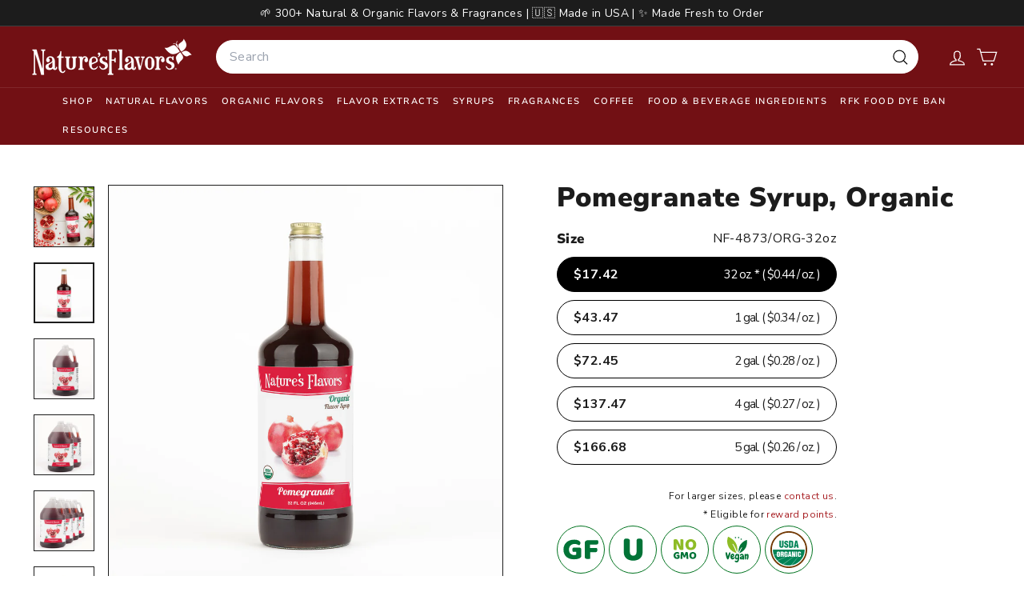

--- FILE ---
content_type: text/css
request_url: https://www.naturesflavors.com/cdn/shop/t/186/assets/kg-custom.css?v=27242753291491522561769022843
body_size: 901
content:
header.site-header .site-navigation li.site-nav__item .site-nav__details .site-nav__link--has-dropdown:after{display:none}header.site-header .site-navigation li.site-nav__item .site-nav__details .site-nav__link--has-dropdown:before{content:"";border-width:0px .375em .4375em;border-left-style:solid;border-left-color:transparent;border-right-style:solid;border-right-color:transparent;border-top-style:initial;border-top-color:initial;border-bottom-style:solid;border-bottom-color:initial;font-size:1.25em;opacity:0;margin:auto;left:0;right:0;position:absolute;width:max-content;bottom:0;transition:transform .2s;transform:translateY(100px)}header.site-header .site-navigation li.site-nav__item:hover .site-nav__details .site-nav__link--has-dropdown:before{opacity:1;transform:translateY(0)}.product-grid__content .product-single__meta .block-variant-picker .variant-button-wrap label{width:100%;background:#fff;padding:9px 20px;border-radius:25px;border:solid 1px #000000;margin:0 0 10px;cursor:pointer;box-shadow:none}.product-grid__content .product-single__meta .block-variant-picker .variant-button-wrap label:hover{color:#fff;border-color:#000;background-color:#000}.product-grid__content .product-single__meta .block-variant-picker .variant-button-wrap input[type=radio]:checked+label{color:#fff;border-color:#000;background-color:#000}.product-grid__content p.kg-text-info-right{font-size:12px;text-align:right!important;margin-top:0!important;margin-bottom:5px!important}.product-grid__content p.kg-text-info-right a{color:#a71e22;text-decoration:none;cursor:pointer;outline:none}.kg-product-standards-wrap{display:flex;flex-wrap:wrap;align-items:center;list-style:none;padding:0;margin:0}.kg-product-standards-wrap .kg-product-tooltip-wrap.kg-glutenfree-icon,.kg-product-standards-wrap .kg-product-tooltip-wrap.kg-u-icon,.kg-product-standards-wrap .kg-product-tooltip-wrap.kg-nongmo-icon,.kg-product-standards-wrap .kg-product-tooltip-wrap.kg-vegan-icon,.kg-product-standards-wrap .kg-product-tooltip-wrap.kg-usdaorganic-icon{width:60px;height:60px;background-repeat:no-repeat;background-position:center;background-size:50%;border-radius:70px;border:solid 1px rgba(1,115,31);text-indent:-9999px;margin:0 5px 5px 0;position:relative;cursor:default}.kg-product-standards-wrap .kg-product-tooltip-wrap.kg-glutenfree-icon,.kg-product-standards-wrap .kg-product-tooltip-wrap.kg-usdaorganic-icon{background-size:80%}@media (max-width: 1024px){.kg-product-standards-wrap .kg-product-tooltip-wrap.kg-glutenfree-icon,.kg-product-standards-wrap .kg-product-tooltip-wrap.kg-u-icon,.kg-product-standards-wrap .kg-product-tooltip-wrap.kg-nongmo-icon,.kg-product-standards-wrap .kg-product-tooltip-wrap.kg-vegan-icon,.kg-product-standards-wrap .kg-product-tooltip-wrap.kg-usdaorganic-icon{width:60px;height:60px}}@media (max-width: 768px){.kg-product-standards-wrap .kg-product-tooltip-wrap.kg-glutenfree-icon,.kg-product-standards-wrap .kg-product-tooltip-wrap.kg-u-icon,.kg-product-standards-wrap .kg-product-tooltip-wrap.kg-nongmo-icon,.kg-product-standards-wrap .kg-product-tooltip-wrap.kg-vegan-icon,.kg-product-standards-wrap .kg-product-tooltip-wrap.kg-usdaorganic-icon{width:50px;height:50px}}.kg-product-standards-wrap .kg-product-tooltip-wrap.kg-glutenfree-icon{background-image:url(/cdn/shop/files/glutenfree-hover-a987e69b31a3b78acf598d9a0f2708e97eca7b8b84723129ea1bb41b19cdbf70.svg?v=1741248956)}.kg-product-standards-wrap .kg-product-tooltip-wrap.kg-u-icon{background-image:url(/cdn/shop/files/u-hover-9818edbeac9af4ea78471a59727e59ede95b94e716840d60a89fab8d84f76a2a.svg?v=1741248948)}.kg-product-standards-wrap .kg-product-tooltip-wrap.kg-nongmo-icon{background-image:url(/cdn/shop/files/non-gmo-hover-efa586baa7dbca93ffd93ca84c1e4a43c2e600a6bd077d1432f17366935d1cf5.svg?v=1741248961)}.kg-product-standards-wrap .kg-product-tooltip-wrap.kg-vegan-icon{background-image:url(/cdn/shop/files/vegan-hover-4bdafdc2ad27e124648be21337511f91cd654e2cf15a33758d0fe053f40bf63e_1.svg?v=1741248949)}.kg-product-standards-wrap .kg-product-tooltip-wrap.kg-usdaorganic-icon{background-image:url(/cdn/shop/files/usda_organic-hover.svg?v=1743115729)}.custom-tooltip{position:absolute;background-color:#000c;color:#fff;padding:6px 10px;border-radius:5px;font-size:14px;white-space:nowrap;opacity:0;visibility:hidden;transition:opacity .3s ease-in-out}.custom-tooltip:after{content:"";position:absolute;bottom:100%;left:50%;transform:translate(-50%);border-width:6px;border-style:solid;border-color:transparent transparent rgba(0,0,0,.8) transparent}.kg-product-ingredients{padding:14px 0;border-radius:0;border:none;border-top:1px solid;background-color:#fff;position:relative;margin:0 0 20px}.kg-product-ingredients .kg-product-ingredients-title{font-size:16px;font-weight:900;color:#070707;line-height:1.67;position:absolute;left:0;top:-30px}.page-content .product-grid__container .product-grid__content .product-single__meta{padding-top:8px}.page-content .product-grid__container .product-grid__content .product-single__meta .breadcrumb{margin:0 0 10px}.page-content .product-grid__container .product-grid__content .product-single__meta .product-single__title{margin-bottom:8px}.product-grid__content .product-single__meta .block-variant-picker .variant-button-wrap label{max-width:350px;display:flex;justify-content:space-between;align-items:center}.product-grid__content .product-single__meta .block-variant-picker .variant-button-wrap label span.variant-btn-left{font-size:16px;font-weight:700}.page-content .product-grid__container .product-grid__content .product-single__meta .block-price.product-block{display:none}.product-grid__content .product-single__meta .block-variant-picker .variant-button-wrap label span.variant-btn-right{font-size:15px;letter-spacing:-1px;display:inline-flex}.product-grid__content .product-single__meta .block-variant-picker .variant-button-wrap{margin:0}.product-grid__content p.kg-text-info-right{max-width:350px}.collection-sidebar .tag__checkbox:before,.collection-sidebar .tag__checkbox:after,.collection-sidebar .tag-list--checkboxes .tag--active a:after,.collection-sidebar .tag--active .tag__checkbox:after,.collection-sidebar input:checked~.tag__checkbox:after{border-radius:20px}.kg-faq-section .kg-collapsible-content{display:none}.kg-faq-section at-collapsible .kg-faq-title{border-bottom:1px solid;border-color:var(--color-border);text-align:left;display:block;width:100%;padding:15px 0;font-weight:var(--type-header-weight);font-size:calc(var(--type-base-size) + 3px)}.kg-faq-section at-collapsible .kg-faq-title.active{border-color:transparent}.kg-faq-section at-collapsible .kg-collapsible-content.active{border-bottom:1px solid;border-color:var(--color-border)}.kg-faq-section at-collapsible .kg-faq-title span.collapsible-trigger__layout span.collapsible-trigger__icon{position:unset}.kg-faq-section at-collapsible .kg-faq-title.active span.collapsible-trigger__layout span.collapsible-trigger__icon svg{transform:rotate(180deg)}@media screen and (max-width:767px){.kg-faq-section at-collapsible .kg-faq-title{padding:12px 17px 12px 0;font-size:calc(var(--type-base-size) + 1px)}}.product-grid__content .product-single__meta .block-variant-picker .variant-button-wrap .kg-varint-sku-label{display:flex;justify-content:space-between;max-width:350px;width:100%}tool-tip[data-tool-tip-open=true]{z-index:9999999999!important}.page-content .product-grid__container .product-grid__content .product-single__meta .kg-main-varint-sku-label{display:flex;align-items:center;max-width:350px;justify-content:space-between;margin-bottom:10px}.page-content .product-grid__container .product-grid__content .product-single__meta label.kg-variant__button-label{max-width:350px;display:flex;justify-content:space-between;align-items:center;color:#fff;border-color:#000;width:100%;background:#000;padding:9px 20px;border-radius:25px;border:solid 1px #000000;margin:0 0 10px;cursor:pointer;box-shadow:none}.product-full-width .kg-mobile-block-tab .product-block.product-block--tab{display:none}@media screen and (max-width: 768px){.product-full-width .kg-mobile-block-tab .product-block.product-block--tab{display:block}.page-content--product .product-grid__container .grid__item .kg-desktop-block-tab .product-block.product-block--tab{display:none}}
/*# sourceMappingURL=/cdn/shop/t/186/assets/kg-custom.css.map?v=27242753291491522561769022843 */


--- FILE ---
content_type: text/javascript
request_url: https://www.naturesflavors.com/cdn/shop/t/186/assets/theme.js?v=24785638991304571611769022902
body_size: 379
content:
/*
@license
  Expanse by Archetype Themes (https://archetypethemes.co)
  Access unminified JS in assets/theme.js

  Use this event listener to run your own JS outside of this file.
  Documentation - https://archetypethemes.co/blogs/expanse/javascript-events-for-developers

  document.addEventListener('page:loaded', function() {
    // Page has loaded and theme assets are ready
  });
*/console&&console.log&&console.log("Expanse theme ("+theme.settings.themeVersion+") by ARCH\u039ETYPE | Learn more at https://archetypethemes.co"),function(){"use strict";window.Shopify&&window.Shopify.theme&&navigator&&navigator.sendBeacon&&window.Shopify.designMode&&navigator.sendBeacon("https://api.archetypethemes.co/api/beacon",new URLSearchParams({shop:window.Shopify.shop,themeName:window.theme&&window.theme.settings&&`${window.theme.settings.themeName} v${window.theme.settings.themeVersion}`,role:window.Shopify.theme.role,route:window.location.pathname,themeId:window.Shopify.theme.id,themeStoreId:window.Shopify.theme.theme_store_id||0,isThemeEditor:!!window.Shopify.designMode}));function DOMready(callback){document.readyState!="loading"?callback():document.addEventListener("DOMContentLoaded",callback)}DOMready(function(){document.dispatchEvent(new CustomEvent("page:loaded"))})}(),function(){function closeQuickshopIfOpen(){document.querySelectorAll('tool-tip[data-tool-tip-open="true"]').forEach(tip=>{tip.querySelector("block-buy-buttons, .product-single__form")&&typeof tip._close=="function"&&tip._close()});const upcart=document.querySelector(".styles_CartPreview__");upcart&&(upcart.hasAttribute("tabindex")||upcart.setAttribute("tabindex","-1"),upcart.focus())}window.addEventListener("aftersell-upcart:public-events:cart-opened",closeQuickshopIfOpen)}(),function(){function lockTestimonialHeight(){document.querySelectorAll(".testimonials-slider").forEach(slider=>{const flkty=window.Flickity&&Flickity.data(slider);if(!flkty||!flkty.viewport)return;let maxHeight=0;flkty.slides.forEach(slide=>{const cell=slide.cells&&slide.cells[0];if(!cell||!cell.element)return;const rect=cell.element.getBoundingClientRect();maxHeight=Math.max(maxHeight,rect.height)}),maxHeight>0&&(flkty.viewport.style.height=`${Math.ceil(maxHeight)}px`,flkty.options.adaptiveHeight=!1)})}document.addEventListener("page:loaded",lockTestimonialHeight),window.Shopify&&window.Shopify.designMode&&document.addEventListener("shopify:section:load",lockTestimonialHeight)}();
//# sourceMappingURL=/cdn/shop/t/186/assets/theme.js.map?v=24785638991304571611769022902


--- FILE ---
content_type: text/javascript
request_url: https://www.naturesflavors.com/cdn/shop/t/186/assets/block-price.js?v=174793000406617112591769022814
body_size: -478
content:
import{EVENTS}from"@archetype-themes/utils/events";class BlockPrice extends HTMLElement{constructor(){super(),this.handleVariantChange=this.handleVariantChange.bind(this)}connectedCallback(){this.abortController=new AbortController,document.addEventListener(`${EVENTS.variantChange}:${this.dataset.sectionId}:${this.dataset.productId}`,this.handleVariantChange,{signal:this.abortController.signal})}disconnectedCallback(){this.abortController.abort()}handleVariantChange({detail}){const{html,variant}=detail;if(!variant)return;const priceSource=html.querySelector(`block-price[data-section-id="${this.dataset.sectionId}"] div`),priceDestination=this.querySelector("div");priceSource&&priceDestination&&(priceDestination.outerHTML=priceSource.outerHTML)}}customElements.define("block-price",BlockPrice);
//# sourceMappingURL=/cdn/shop/t/186/assets/block-price.js.map?v=174793000406617112591769022814


--- FILE ---
content_type: image/svg+xml
request_url: https://www.naturesflavors.com/cdn/shop/files/Target_Corporation_logo__vector.svg?v=1769013794&width=300
body_size: -884
content:
<svg height="300" width="300" xmlns="http://www.w3.org/2000/svg">
<path d="m149,25a125,125 0 1,0 2,0zm2,100a25,25 0 1,1-2,0z" stroke-width="50" stroke="#E50024" fill="#FFF"></path>
</svg>

--- FILE ---
content_type: image/svg+xml
request_url: https://www.naturesflavors.com/cdn/shop/files/Erewhon.svg?v=1769015693&width=300
body_size: -41
content:
<svg viewBox="0 0 280 42" xmlns="http://www.w3.org/2000/svg">
    <path d="M273.641.428v26.555L260.319.428h-6.355v41.156h6.355V14.328l13.275 27.183.047.073H280V.428zM42.281 2.995c-1.492 1.329-3.267 3.807-3.267 8.053V41.63h6.358V23.94l4.307.007c7.913 0 9.607 3.422 10.258 7.091.381 2.15.325 8.454.271 10.574h6.355c.022-.839.196-8.474-.358-11.59-.674-3.792-2.267-6.448-4.341-8.285.56-.37 1.095-.78 1.577-1.242 3.311-3.173 3.393-7.24 3.393-7.681L66.84.273 50.377.267c-.906-.036-4.992-.042-8.096 2.728zm18.195 9.791c-.032 1.195-.617 5.083-6.935 5.083h-8.169v-6.824c0-1.642.41-2.848 1.222-3.588 1.098-.998 2.902-1.148 3.481-1.121l10.404.012zM149.869 35.438c-2.002-.244-4.873-.851-6.374-2.199-1.073-.968-2.068-2.992-2.068-4.694V8.829h-6.359v19.713c0 1.702-1.092 3.726-2.162 4.694-1.499 1.35-4.275 1.955-6.277 2.202V.465h-6.356v41.318l2.966.19c.163.009.554.027 1.117.027 2.531 0 9.463-.406 13.451-3.976.154-.141.296-.292.441-.439.144.147.283.298.44.44C142.68 41.59 149.608 42 152.139 42c.566 0 .96-.021 1.117-.027l2.972-.19V.465h-6.359zM226.17 0c-8.786 0-14.924 5.56-14.924 13.524v14.94c0 7.964 6.138 13.525 14.924 13.525 8.789 0 14.924-5.56 14.924-13.524v-14.94C241.094 5.56 234.959 0 226.17 0zm8.565 28.465c0 4.664-3.201 7.45-8.565 7.45s-8.565-2.786-8.565-7.45v-14.94c0-4.665 3.201-7.45 8.565-7.45s8.565 2.785 8.565 7.45zM191.63 17.946h-14.602V.464h-6.359v41.16h6.359v-17.6h14.602v17.59h6.359V.464h-6.359zM0 41.643h25.705v-6.036H6.36V23.686h12.175v-6.078H6.36V6.49h19.346V.415H0zM81.11 41.642h25.708v-6.036h-19.35V23.684h12.176v-6.077H87.468V6.488h19.35V.413H81.109z"></path>
</svg>


--- FILE ---
content_type: text/javascript
request_url: https://cdn.shopify.com/extensions/019b4b5b-2f52-78fb-84d4-c547f96f38ab/theme-extension-60/assets/app-DeojhfY_.js
body_size: 341
content:
import{r as _,R as u}from"./Drawer-Dkaqzkgy.js";/* empty css              */import{N as A}from"./Preview-DWRvUzkT.js";import{u as N}from"./hooks-mcUpcdH2.js";import{N as y}from"./NotificationContainer-BSbhIWCP.js";import{u as L}from"./useQuery-kIGzZyi_.js";import{Q as R}from"./queryKeys-BFBbMV1n.js";import{A as h}from"./apiUrls-Dl0BLiah.js";import{c as k}from"./index-DXkrk16F.js";import{a as v}from"./index-BSijVzQr.js";import"./NotficationCard-DhduyLs2.js";import"./index-CKjR-e4B.js";import"./components-GJ7CQlcx.js";import"./NotificationContent-1OlBnH8Q.js";import"./app-C7X4ptUR.js";import"./useMutation-D38lFRTP.js";import"./utils-DV2eg2cq.js";import"./QueryClientProvider-2aWv0SWv.js";import"./mutation-BA66wDCr.js";/* empty css              */import"./QuickViewModalContent-DwAgG_PD.js";import"./domUtils-DgvVRH4u.js";import"./app-DRMZoqO-.js";/* empty css              */import"./CounterDownTimer-C8qZJ7lN.js";import"./CountdownTimerBase-Ct8t0KR4.js";import"./index-CMZKhUg9.js";import"./SuccessToaster-BFdCdxHF.js";import"./initializeQuickViewButtons-Bwzl5CmU.js";import"./quickModal-BgOwFtNt.js";import"./index-CS47YY4e.js";import"./index-CDNzaeLu.js";const eo=()=>{var m,p,e,c,a,s,n,d;const f=new URL(window.location.href),l=k(),r=((p=(m=window==null?void 0:window.meta)==null?void 0:m.product)==null?void 0:p.id)||null,i=((c=(e=window==null?void 0:window.meta)==null?void 0:e.products)==null?void 0:c.map(E=>E.id))||null,{data:o}=L({queryKey:[(a=R)==null?void 0:a.SALES_NOTIFICATIONS],url:(s=h)==null?void 0:s.SALES_NOTIFICATIONS_API,params:{...r&&{product:r},...i&&{product_ids:i},webpage:f,checkDevice:l?"mobile":"desktop"}}),t=((n=o==null?void 0:o.data)==null?void 0:n.settingsData)||{},w=((d=o==null?void 0:o.data)==null?void 0:d.notifications)||[],{positionStyle:I,previewProps:S}=N(t,w);return _.useEffect(()=>{v()},[]),o&&(t==null?void 0:t.is_allowed)&&u.createElement(y,{positionStyle:I},u.createElement(A,{...S}))};export{eo as A};


--- FILE ---
content_type: text/javascript
request_url: https://www.naturesflavors.com/cdn/shop/t/186/assets/global-countdown.js?v=106993940472472130091769022834
body_size: -473
content:
(function(){function init(el){const date=el.dataset.countdownDate,time=el.dataset.countdownTime||"00:00",hideEnded=el.dataset.hideEnded==="true";if(!date)return;const end=new Date(`${date}T${time}:00`).getTime(),d=el.querySelector("[data-days]"),h=el.querySelector("[data-hours]"),m=el.querySelector("[data-minutes]"),s=el.querySelector("[data-seconds]");function tick(){const diff=end-Date.now();if(diff<=0){hideEnded&&(el.style.display="none"),clearInterval(timer);return}d.textContent=Math.floor(diff/864e5),h.textContent=String(Math.floor(diff/36e5)%24).padStart(2,"0"),m.textContent=String(Math.floor(diff/6e4)%60).padStart(2,"0"),s.textContent=String(Math.floor(diff/1e3)%60).padStart(2,"0")}tick();const timer=setInterval(tick,1e3)}document.addEventListener("DOMContentLoaded",()=>{document.querySelectorAll("[data-countdown]").forEach(init)})})();
//# sourceMappingURL=/cdn/shop/t/186/assets/global-countdown.js.map?v=106993940472472130091769022834


--- FILE ---
content_type: text/json
request_url: https://conf.config-security.com/model
body_size: 84
content:
{"title":"recommendation AI model (keras)","structure":"release_id=0x62:28:4e:2b:29:5e:54:4d:42:2d:27:61:21:4f:77:4b:3d:74:34:5e:36:59:75:4b:2e:72:2b:58:2d;keras;0o1wvruj9ejp3nv6bl0zhr56dbhpeeceo8ufhpvjs3fr3zq8bz2sqxn4e8wf18tv4r29h87b","weights":"../weights/62284e2b.h5","biases":"../biases/62284e2b.h5"}

--- FILE ---
content_type: text/javascript
request_url: https://cdn.shopify.com/extensions/019b4b5b-2f52-78fb-84d4-c547f96f38ab/theme-extension-60/assets/index-DXkrk16F.js
body_size: -471
content:
const i=()=>{const e=navigator.userAgent||window.opera;return/android|iphone|ipad|iPod|blackberry|iemobile|opera mini/i.test(e.toLowerCase())};async function s(){try{const o=await(await fetch("/cart.json",{method:"GET"})).json();let t="";const n=(o==null?void 0:o.items)||[];if(n.length>0){t="https://"+Shopify.shop+"/cart/";for(const r of n)t+=`${r.variant_id}:${r.quantity},`;t=t.slice(0,-1)}return t}catch(e){return console.error("Failed to get cart contents:",e),null}}export{i as c,s as g};
